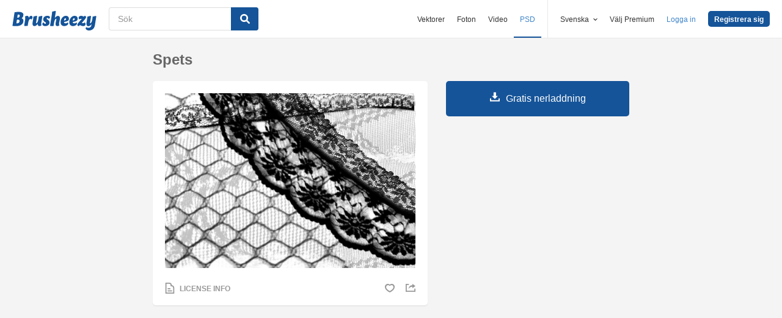

--- FILE ---
content_type: text/plain;charset=UTF-8
request_url: https://c.pub.network/v2/c
body_size: -112
content:
a21255cd-7b2d-4dc6-be8d-5f43cd0c6c6d

--- FILE ---
content_type: text/plain;charset=UTF-8
request_url: https://c.pub.network/v2/c
body_size: -262
content:
d5228202-40f8-45b3-bfc0-5bde0157ac96